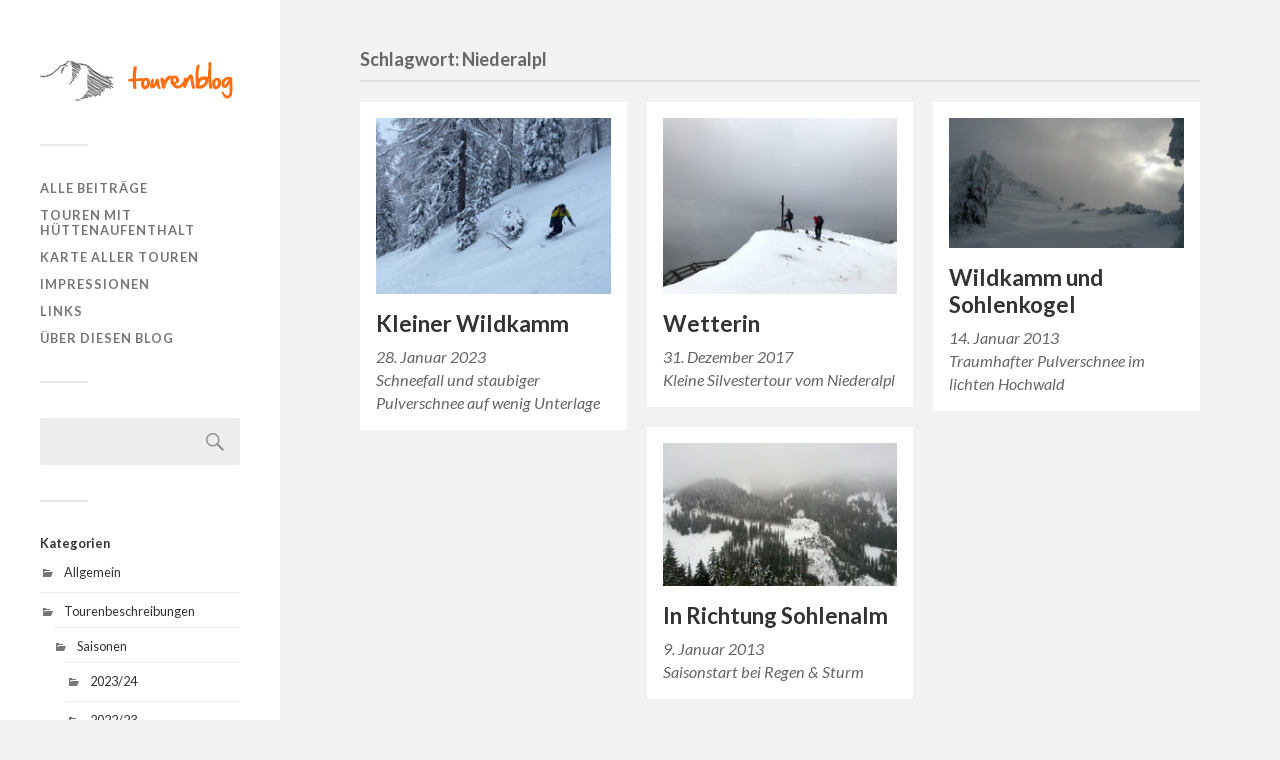

--- FILE ---
content_type: text/html; charset=UTF-8
request_url: https://www.tourenblog.at/tag/niederalpl/
body_size: 10040
content:
<!DOCTYPE html>

<html class="no-js" lang="de">

	<head>
		
		<meta http-equiv="Content-Type" content="text/html; charset=UTF-8" />
		<meta name="viewport" content="width=device-width, initial-scale=1.0, maximum-scale=1.0, user-scalable=no" >
				 
		<meta name='robots' content='index, follow, max-image-preview:large, max-snippet:-1, max-video-preview:-1' />
<script>document.documentElement.className = document.documentElement.className.replace("no-js","js");</script>

	<!-- This site is optimized with the Yoast SEO plugin v20.2 - https://yoast.com/wordpress/plugins/seo/ -->
	<title>Beiträge zum Thema Niederalpl | Tourenblog</title>
	<meta name="description" content="Tourenberichte etc." />
	<link rel="canonical" href="https://www.tourenblog.at/tag/niederalpl/" />
	<meta property="og:locale" content="de_DE" />
	<meta property="og:type" content="article" />
	<meta property="og:title" content="Beiträge zum Thema Niederalpl | Tourenblog" />
	<meta property="og:description" content="Tourenberichte etc." />
	<meta property="og:url" content="https://www.tourenblog.at/tag/niederalpl/" />
	<meta property="og:site_name" content="Tourenblog" />
	<meta name="twitter:card" content="summary_large_image" />
	<script type="application/ld+json" class="yoast-schema-graph">{"@context":"https://schema.org","@graph":[{"@type":"CollectionPage","@id":"https://www.tourenblog.at/tag/niederalpl/","url":"https://www.tourenblog.at/tag/niederalpl/","name":"Beiträge zum Thema Niederalpl | Tourenblog","isPartOf":{"@id":"https://www.tourenblog.at/#website"},"primaryImageOfPage":{"@id":"https://www.tourenblog.at/tag/niederalpl/#primaryimage"},"image":{"@id":"https://www.tourenblog.at/tag/niederalpl/#primaryimage"},"thumbnailUrl":"https://www.tourenblog.at/wp-content/uploads/2023/02/IMG_9167-scaled.jpg","description":"Tourenberichte etc.","breadcrumb":{"@id":"https://www.tourenblog.at/tag/niederalpl/#breadcrumb"},"inLanguage":"de"},{"@type":"ImageObject","inLanguage":"de","@id":"https://www.tourenblog.at/tag/niederalpl/#primaryimage","url":"https://www.tourenblog.at/wp-content/uploads/2023/02/IMG_9167-scaled.jpg","contentUrl":"https://www.tourenblog.at/wp-content/uploads/2023/02/IMG_9167-scaled.jpg","width":2560,"height":1920},{"@type":"BreadcrumbList","@id":"https://www.tourenblog.at/tag/niederalpl/#breadcrumb","itemListElement":[{"@type":"ListItem","position":1,"name":"Home","item":"https://www.tourenblog.at/"},{"@type":"ListItem","position":2,"name":"Niederalpl"}]},{"@type":"WebSite","@id":"https://www.tourenblog.at/#website","url":"https://www.tourenblog.at/","name":"Tourenblog","description":"A blog dedicated to snowboard touring / splitboarding","potentialAction":[{"@type":"SearchAction","target":{"@type":"EntryPoint","urlTemplate":"https://www.tourenblog.at/?s={search_term_string}"},"query-input":"required name=search_term_string"}],"inLanguage":"de"}]}</script>
	<!-- / Yoast SEO plugin. -->


<link rel="alternate" type="application/rss+xml" title="Tourenblog &raquo; Feed" href="https://www.tourenblog.at/feed/" />
<link rel="alternate" type="application/rss+xml" title="Tourenblog &raquo; Kommentar-Feed" href="https://www.tourenblog.at/comments/feed/" />
<link rel="alternate" type="application/rss+xml" title="Tourenblog &raquo; Niederalpl Schlagwort-Feed" href="https://www.tourenblog.at/tag/niederalpl/feed/" />
		<!-- This site uses the Google Analytics by MonsterInsights plugin v8.10.0 - Using Analytics tracking - https://www.monsterinsights.com/ -->
		<!-- Note: MonsterInsights is not currently configured on this site. The site owner needs to authenticate with Google Analytics in the MonsterInsights settings panel. -->
					<!-- No UA code set -->
				<!-- / Google Analytics by MonsterInsights -->
		<script type="text/javascript">
/* <![CDATA[ */
window._wpemojiSettings = {"baseUrl":"https:\/\/s.w.org\/images\/core\/emoji\/15.0.3\/72x72\/","ext":".png","svgUrl":"https:\/\/s.w.org\/images\/core\/emoji\/15.0.3\/svg\/","svgExt":".svg","source":{"concatemoji":"https:\/\/www.tourenblog.at\/wp-includes\/js\/wp-emoji-release.min.js?ver=6.5.5"}};
/*! This file is auto-generated */
!function(i,n){var o,s,e;function c(e){try{var t={supportTests:e,timestamp:(new Date).valueOf()};sessionStorage.setItem(o,JSON.stringify(t))}catch(e){}}function p(e,t,n){e.clearRect(0,0,e.canvas.width,e.canvas.height),e.fillText(t,0,0);var t=new Uint32Array(e.getImageData(0,0,e.canvas.width,e.canvas.height).data),r=(e.clearRect(0,0,e.canvas.width,e.canvas.height),e.fillText(n,0,0),new Uint32Array(e.getImageData(0,0,e.canvas.width,e.canvas.height).data));return t.every(function(e,t){return e===r[t]})}function u(e,t,n){switch(t){case"flag":return n(e,"\ud83c\udff3\ufe0f\u200d\u26a7\ufe0f","\ud83c\udff3\ufe0f\u200b\u26a7\ufe0f")?!1:!n(e,"\ud83c\uddfa\ud83c\uddf3","\ud83c\uddfa\u200b\ud83c\uddf3")&&!n(e,"\ud83c\udff4\udb40\udc67\udb40\udc62\udb40\udc65\udb40\udc6e\udb40\udc67\udb40\udc7f","\ud83c\udff4\u200b\udb40\udc67\u200b\udb40\udc62\u200b\udb40\udc65\u200b\udb40\udc6e\u200b\udb40\udc67\u200b\udb40\udc7f");case"emoji":return!n(e,"\ud83d\udc26\u200d\u2b1b","\ud83d\udc26\u200b\u2b1b")}return!1}function f(e,t,n){var r="undefined"!=typeof WorkerGlobalScope&&self instanceof WorkerGlobalScope?new OffscreenCanvas(300,150):i.createElement("canvas"),a=r.getContext("2d",{willReadFrequently:!0}),o=(a.textBaseline="top",a.font="600 32px Arial",{});return e.forEach(function(e){o[e]=t(a,e,n)}),o}function t(e){var t=i.createElement("script");t.src=e,t.defer=!0,i.head.appendChild(t)}"undefined"!=typeof Promise&&(o="wpEmojiSettingsSupports",s=["flag","emoji"],n.supports={everything:!0,everythingExceptFlag:!0},e=new Promise(function(e){i.addEventListener("DOMContentLoaded",e,{once:!0})}),new Promise(function(t){var n=function(){try{var e=JSON.parse(sessionStorage.getItem(o));if("object"==typeof e&&"number"==typeof e.timestamp&&(new Date).valueOf()<e.timestamp+604800&&"object"==typeof e.supportTests)return e.supportTests}catch(e){}return null}();if(!n){if("undefined"!=typeof Worker&&"undefined"!=typeof OffscreenCanvas&&"undefined"!=typeof URL&&URL.createObjectURL&&"undefined"!=typeof Blob)try{var e="postMessage("+f.toString()+"("+[JSON.stringify(s),u.toString(),p.toString()].join(",")+"));",r=new Blob([e],{type:"text/javascript"}),a=new Worker(URL.createObjectURL(r),{name:"wpTestEmojiSupports"});return void(a.onmessage=function(e){c(n=e.data),a.terminate(),t(n)})}catch(e){}c(n=f(s,u,p))}t(n)}).then(function(e){for(var t in e)n.supports[t]=e[t],n.supports.everything=n.supports.everything&&n.supports[t],"flag"!==t&&(n.supports.everythingExceptFlag=n.supports.everythingExceptFlag&&n.supports[t]);n.supports.everythingExceptFlag=n.supports.everythingExceptFlag&&!n.supports.flag,n.DOMReady=!1,n.readyCallback=function(){n.DOMReady=!0}}).then(function(){return e}).then(function(){var e;n.supports.everything||(n.readyCallback(),(e=n.source||{}).concatemoji?t(e.concatemoji):e.wpemoji&&e.twemoji&&(t(e.twemoji),t(e.wpemoji)))}))}((window,document),window._wpemojiSettings);
/* ]]> */
</script>
<style id='wp-emoji-styles-inline-css' type='text/css'>

	img.wp-smiley, img.emoji {
		display: inline !important;
		border: none !important;
		box-shadow: none !important;
		height: 1em !important;
		width: 1em !important;
		margin: 0 0.07em !important;
		vertical-align: -0.1em !important;
		background: none !important;
		padding: 0 !important;
	}
</style>
<link rel='stylesheet' id='wp-block-library-css' href='https://www.tourenblog.at/wp-includes/css/dist/block-library/style.min.css?ver=6.5.5' type='text/css' media='all' />
<style id='classic-theme-styles-inline-css' type='text/css'>
/*! This file is auto-generated */
.wp-block-button__link{color:#fff;background-color:#32373c;border-radius:9999px;box-shadow:none;text-decoration:none;padding:calc(.667em + 2px) calc(1.333em + 2px);font-size:1.125em}.wp-block-file__button{background:#32373c;color:#fff;text-decoration:none}
</style>
<style id='global-styles-inline-css' type='text/css'>
body{--wp--preset--color--black: #333;--wp--preset--color--cyan-bluish-gray: #abb8c3;--wp--preset--color--white: #fff;--wp--preset--color--pale-pink: #f78da7;--wp--preset--color--vivid-red: #cf2e2e;--wp--preset--color--luminous-vivid-orange: #ff6900;--wp--preset--color--luminous-vivid-amber: #fcb900;--wp--preset--color--light-green-cyan: #7bdcb5;--wp--preset--color--vivid-green-cyan: #00d084;--wp--preset--color--pale-cyan-blue: #8ed1fc;--wp--preset--color--vivid-cyan-blue: #0693e3;--wp--preset--color--vivid-purple: #9b51e0;--wp--preset--color--accent: #019EBD;--wp--preset--color--dark-gray: #444;--wp--preset--color--medium-gray: #666;--wp--preset--color--light-gray: #767676;--wp--preset--gradient--vivid-cyan-blue-to-vivid-purple: linear-gradient(135deg,rgba(6,147,227,1) 0%,rgb(155,81,224) 100%);--wp--preset--gradient--light-green-cyan-to-vivid-green-cyan: linear-gradient(135deg,rgb(122,220,180) 0%,rgb(0,208,130) 100%);--wp--preset--gradient--luminous-vivid-amber-to-luminous-vivid-orange: linear-gradient(135deg,rgba(252,185,0,1) 0%,rgba(255,105,0,1) 100%);--wp--preset--gradient--luminous-vivid-orange-to-vivid-red: linear-gradient(135deg,rgba(255,105,0,1) 0%,rgb(207,46,46) 100%);--wp--preset--gradient--very-light-gray-to-cyan-bluish-gray: linear-gradient(135deg,rgb(238,238,238) 0%,rgb(169,184,195) 100%);--wp--preset--gradient--cool-to-warm-spectrum: linear-gradient(135deg,rgb(74,234,220) 0%,rgb(151,120,209) 20%,rgb(207,42,186) 40%,rgb(238,44,130) 60%,rgb(251,105,98) 80%,rgb(254,248,76) 100%);--wp--preset--gradient--blush-light-purple: linear-gradient(135deg,rgb(255,206,236) 0%,rgb(152,150,240) 100%);--wp--preset--gradient--blush-bordeaux: linear-gradient(135deg,rgb(254,205,165) 0%,rgb(254,45,45) 50%,rgb(107,0,62) 100%);--wp--preset--gradient--luminous-dusk: linear-gradient(135deg,rgb(255,203,112) 0%,rgb(199,81,192) 50%,rgb(65,88,208) 100%);--wp--preset--gradient--pale-ocean: linear-gradient(135deg,rgb(255,245,203) 0%,rgb(182,227,212) 50%,rgb(51,167,181) 100%);--wp--preset--gradient--electric-grass: linear-gradient(135deg,rgb(202,248,128) 0%,rgb(113,206,126) 100%);--wp--preset--gradient--midnight: linear-gradient(135deg,rgb(2,3,129) 0%,rgb(40,116,252) 100%);--wp--preset--font-size--small: 16px;--wp--preset--font-size--medium: 20px;--wp--preset--font-size--large: 24px;--wp--preset--font-size--x-large: 42px;--wp--preset--font-size--normal: 18px;--wp--preset--font-size--larger: 27px;--wp--preset--spacing--20: 0.44rem;--wp--preset--spacing--30: 0.67rem;--wp--preset--spacing--40: 1rem;--wp--preset--spacing--50: 1.5rem;--wp--preset--spacing--60: 2.25rem;--wp--preset--spacing--70: 3.38rem;--wp--preset--spacing--80: 5.06rem;--wp--preset--shadow--natural: 6px 6px 9px rgba(0, 0, 0, 0.2);--wp--preset--shadow--deep: 12px 12px 50px rgba(0, 0, 0, 0.4);--wp--preset--shadow--sharp: 6px 6px 0px rgba(0, 0, 0, 0.2);--wp--preset--shadow--outlined: 6px 6px 0px -3px rgba(255, 255, 255, 1), 6px 6px rgba(0, 0, 0, 1);--wp--preset--shadow--crisp: 6px 6px 0px rgba(0, 0, 0, 1);}:where(.is-layout-flex){gap: 0.5em;}:where(.is-layout-grid){gap: 0.5em;}body .is-layout-flex{display: flex;}body .is-layout-flex{flex-wrap: wrap;align-items: center;}body .is-layout-flex > *{margin: 0;}body .is-layout-grid{display: grid;}body .is-layout-grid > *{margin: 0;}:where(.wp-block-columns.is-layout-flex){gap: 2em;}:where(.wp-block-columns.is-layout-grid){gap: 2em;}:where(.wp-block-post-template.is-layout-flex){gap: 1.25em;}:where(.wp-block-post-template.is-layout-grid){gap: 1.25em;}.has-black-color{color: var(--wp--preset--color--black) !important;}.has-cyan-bluish-gray-color{color: var(--wp--preset--color--cyan-bluish-gray) !important;}.has-white-color{color: var(--wp--preset--color--white) !important;}.has-pale-pink-color{color: var(--wp--preset--color--pale-pink) !important;}.has-vivid-red-color{color: var(--wp--preset--color--vivid-red) !important;}.has-luminous-vivid-orange-color{color: var(--wp--preset--color--luminous-vivid-orange) !important;}.has-luminous-vivid-amber-color{color: var(--wp--preset--color--luminous-vivid-amber) !important;}.has-light-green-cyan-color{color: var(--wp--preset--color--light-green-cyan) !important;}.has-vivid-green-cyan-color{color: var(--wp--preset--color--vivid-green-cyan) !important;}.has-pale-cyan-blue-color{color: var(--wp--preset--color--pale-cyan-blue) !important;}.has-vivid-cyan-blue-color{color: var(--wp--preset--color--vivid-cyan-blue) !important;}.has-vivid-purple-color{color: var(--wp--preset--color--vivid-purple) !important;}.has-black-background-color{background-color: var(--wp--preset--color--black) !important;}.has-cyan-bluish-gray-background-color{background-color: var(--wp--preset--color--cyan-bluish-gray) !important;}.has-white-background-color{background-color: var(--wp--preset--color--white) !important;}.has-pale-pink-background-color{background-color: var(--wp--preset--color--pale-pink) !important;}.has-vivid-red-background-color{background-color: var(--wp--preset--color--vivid-red) !important;}.has-luminous-vivid-orange-background-color{background-color: var(--wp--preset--color--luminous-vivid-orange) !important;}.has-luminous-vivid-amber-background-color{background-color: var(--wp--preset--color--luminous-vivid-amber) !important;}.has-light-green-cyan-background-color{background-color: var(--wp--preset--color--light-green-cyan) !important;}.has-vivid-green-cyan-background-color{background-color: var(--wp--preset--color--vivid-green-cyan) !important;}.has-pale-cyan-blue-background-color{background-color: var(--wp--preset--color--pale-cyan-blue) !important;}.has-vivid-cyan-blue-background-color{background-color: var(--wp--preset--color--vivid-cyan-blue) !important;}.has-vivid-purple-background-color{background-color: var(--wp--preset--color--vivid-purple) !important;}.has-black-border-color{border-color: var(--wp--preset--color--black) !important;}.has-cyan-bluish-gray-border-color{border-color: var(--wp--preset--color--cyan-bluish-gray) !important;}.has-white-border-color{border-color: var(--wp--preset--color--white) !important;}.has-pale-pink-border-color{border-color: var(--wp--preset--color--pale-pink) !important;}.has-vivid-red-border-color{border-color: var(--wp--preset--color--vivid-red) !important;}.has-luminous-vivid-orange-border-color{border-color: var(--wp--preset--color--luminous-vivid-orange) !important;}.has-luminous-vivid-amber-border-color{border-color: var(--wp--preset--color--luminous-vivid-amber) !important;}.has-light-green-cyan-border-color{border-color: var(--wp--preset--color--light-green-cyan) !important;}.has-vivid-green-cyan-border-color{border-color: var(--wp--preset--color--vivid-green-cyan) !important;}.has-pale-cyan-blue-border-color{border-color: var(--wp--preset--color--pale-cyan-blue) !important;}.has-vivid-cyan-blue-border-color{border-color: var(--wp--preset--color--vivid-cyan-blue) !important;}.has-vivid-purple-border-color{border-color: var(--wp--preset--color--vivid-purple) !important;}.has-vivid-cyan-blue-to-vivid-purple-gradient-background{background: var(--wp--preset--gradient--vivid-cyan-blue-to-vivid-purple) !important;}.has-light-green-cyan-to-vivid-green-cyan-gradient-background{background: var(--wp--preset--gradient--light-green-cyan-to-vivid-green-cyan) !important;}.has-luminous-vivid-amber-to-luminous-vivid-orange-gradient-background{background: var(--wp--preset--gradient--luminous-vivid-amber-to-luminous-vivid-orange) !important;}.has-luminous-vivid-orange-to-vivid-red-gradient-background{background: var(--wp--preset--gradient--luminous-vivid-orange-to-vivid-red) !important;}.has-very-light-gray-to-cyan-bluish-gray-gradient-background{background: var(--wp--preset--gradient--very-light-gray-to-cyan-bluish-gray) !important;}.has-cool-to-warm-spectrum-gradient-background{background: var(--wp--preset--gradient--cool-to-warm-spectrum) !important;}.has-blush-light-purple-gradient-background{background: var(--wp--preset--gradient--blush-light-purple) !important;}.has-blush-bordeaux-gradient-background{background: var(--wp--preset--gradient--blush-bordeaux) !important;}.has-luminous-dusk-gradient-background{background: var(--wp--preset--gradient--luminous-dusk) !important;}.has-pale-ocean-gradient-background{background: var(--wp--preset--gradient--pale-ocean) !important;}.has-electric-grass-gradient-background{background: var(--wp--preset--gradient--electric-grass) !important;}.has-midnight-gradient-background{background: var(--wp--preset--gradient--midnight) !important;}.has-small-font-size{font-size: var(--wp--preset--font-size--small) !important;}.has-medium-font-size{font-size: var(--wp--preset--font-size--medium) !important;}.has-large-font-size{font-size: var(--wp--preset--font-size--large) !important;}.has-x-large-font-size{font-size: var(--wp--preset--font-size--x-large) !important;}
.wp-block-navigation a:where(:not(.wp-element-button)){color: inherit;}
:where(.wp-block-post-template.is-layout-flex){gap: 1.25em;}:where(.wp-block-post-template.is-layout-grid){gap: 1.25em;}
:where(.wp-block-columns.is-layout-flex){gap: 2em;}:where(.wp-block-columns.is-layout-grid){gap: 2em;}
.wp-block-pullquote{font-size: 1.5em;line-height: 1.6;}
</style>
<link rel='stylesheet' id='fukasawa_googleFonts-css' href='//fonts.googleapis.com/css?family=Lato%3A400%2C400italic%2C700%2C700italic&#038;ver=6.5.5' type='text/css' media='all' />
<link rel='stylesheet' id='fukasawa_genericons-css' href='https://www.tourenblog.at/wp-content/themes/fukasawa/assets/fonts/genericons/genericons.css?ver=6.5.5' type='text/css' media='all' />
<link rel='stylesheet' id='fukasawa_style-css' href='https://www.tourenblog.at/wp-content/themes/tourenblog-fukasawa/style.css' type='text/css' media='all' />
<script type="text/javascript" src="https://www.tourenblog.at/wp-includes/js/jquery/jquery.min.js?ver=3.7.1" id="jquery-core-js"></script>
<script type="text/javascript" src="https://www.tourenblog.at/wp-includes/js/jquery/jquery-migrate.min.js?ver=3.4.1" id="jquery-migrate-js"></script>
<link rel="https://api.w.org/" href="https://www.tourenblog.at/wp-json/" /><link rel="alternate" type="application/json" href="https://www.tourenblog.at/wp-json/wp/v2/tags/253" /><link rel="EditURI" type="application/rsd+xml" title="RSD" href="https://www.tourenblog.at/xmlrpc.php?rsd" />
<meta name="generator" content="WordPress 6.5.5" />
<!-- Customizer CSS --><style type="text/css"></style><!--/Customizer CSS--><link rel="icon" href="https://www.tourenblog.at/wp-content/uploads/2016/02/cropped-tourenblog_logo_notext-32x32.png" sizes="32x32" />
<link rel="icon" href="https://www.tourenblog.at/wp-content/uploads/2016/02/cropped-tourenblog_logo_notext-192x192.png" sizes="192x192" />
<link rel="apple-touch-icon" href="https://www.tourenblog.at/wp-content/uploads/2016/02/cropped-tourenblog_logo_notext-180x180.png" />
<meta name="msapplication-TileImage" content="https://www.tourenblog.at/wp-content/uploads/2016/02/cropped-tourenblog_logo_notext-270x270.png" />
        
        <link rel="apple-touch-icon" sizes="57x57" href="https://www.tourenblog.at/wp-content/themes/tourenblog-fukasawa/apple-icon-57x57.png">
        <link rel="apple-touch-icon" sizes="60x60" href="https://www.tourenblog.at/wp-content/themes/tourenblog-fukasawa/apple-icon-60x60.png">
        <link rel="apple-touch-icon" sizes="72x72" href="https://www.tourenblog.at/wp-content/themes/tourenblog-fukasawa/apple-icon-72x72.png">
        <link rel="apple-touch-icon" sizes="76x76" href="https://www.tourenblog.at/wp-content/themes/tourenblog-fukasawa/apple-icon-76x76.png">
        <link rel="apple-touch-icon" sizes="114x114" href="https://www.tourenblog.at/wp-content/themes/tourenblog-fukasawa/apple-icon-114x114.png">
        <link rel="apple-touch-icon" sizes="120x120" href="https://www.tourenblog.at/wp-content/themes/tourenblog-fukasawa/apple-icon-120x120.png">
        <link rel="apple-touch-icon" sizes="144x144" href="https://www.tourenblog.at/wp-content/themes/tourenblog-fukasawa/apple-icon-144x144.png">
        <link rel="apple-touch-icon" sizes="152x152" href="https://www.tourenblog.at/wp-content/themes/tourenblog-fukasawa/apple-icon-152x152.png">
        <link rel="apple-touch-icon" sizes="180x180" href="https://www.tourenblog.at/wp-content/themes/tourenblog-fukasawa/apple-icon-180x180.png">
        <link rel="icon" type="image/png" sizes="192x192"  href="https://www.tourenblog.at/wp-content/themes/tourenblog-fukasawa/android-icon-192x192.png">
        <link rel="icon" type="image/png" sizes="32x32" href="https://www.tourenblog.at/wp-content/themes/tourenblog-fukasawa/favicon-32x32.png">
        <link rel="icon" type="image/png" sizes="96x96" href="https://www.tourenblog.at/wp-content/themes/tourenblog-fukasawa/favicon-96x96.png">
        <link rel="icon" type="image/png" sizes="16x16" href="https://www.tourenblog.at/wp-content/themes/tourenblog-fukasawa/favicon-16x16.png">
        <link rel="manifest" href="https://www.tourenblog.at/wp-content/themes/tourenblog-fukasawa/manifest.json">
        <meta name="msapplication-TileColor" content="#ffffff">
        <meta name="msapplication-TileImage" content="https://www.tourenblog.at/wp-content/themes/tourenblog-fukasawa/ms-icon-144x144.png">
        <meta name="theme-color" content="#ffffff">
	
	</head>
	
	<body class="archive tag tag-niederalpl tag-253 wp-custom-logo wp-is-not-mobile">
	
		<div class="mobile-navigation">
	
			<ul class="mobile-menu">
						
				<li id="menu-item-2190" class="menu-item menu-item-type-custom menu-item-object-custom menu-item-home menu-item-2190"><a href="http://www.tourenblog.at/">Alle Beiträge</a></li>
<li id="menu-item-2191" class="menu-item menu-item-type-post_type menu-item-object-page menu-item-2191"><a href="https://www.tourenblog.at/mehrtaegige-touren/">Touren mit Hüttenaufenthalt</a></li>
<li id="menu-item-2035" class="menu-item menu-item-type-post_type menu-item-object-page menu-item-2035"><a href="https://www.tourenblog.at/karte/">Karte aller Touren</a></li>
<li id="menu-item-2167" class="menu-item menu-item-type-post_type menu-item-object-page menu-item-2167"><a href="https://www.tourenblog.at/impressionen/">Impressionen</a></li>
<li id="menu-item-2034" class="menu-item menu-item-type-post_type menu-item-object-page menu-item-2034"><a href="https://www.tourenblog.at/links/">Links</a></li>
<li id="menu-item-2036" class="menu-item menu-item-type-post_type menu-item-object-page menu-item-2036"><a href="https://www.tourenblog.at/about/">Über diesen Blog</a></li>
				
			 </ul>
		 
		</div> <!-- /mobile-navigation -->
	
		<div class="sidebar">
		
						
		        <a class="blog-logo" href='https://www.tourenblog.at/' title='Tourenblog &mdash; A blog dedicated to snowboard touring / splitboarding' rel='home'>
		        	<img src='//www.tourenblog.at/wp-content/uploads/2016/02/tourenblog_logo_short.png' alt='Tourenblog'>
		        </a>
		
						
			<a class="nav-toggle hidden" title="Click to view the navigation" href="#">
			
				<div class="bars">
				
					<div class="bar"></div>
					<div class="bar"></div>
					<div class="bar"></div>
					
					<div class="clear"></div>
				
				</div>
				
				<p>
					<span class="menu">Menü</span>
					<span class="close">Schließen</span>
				</p>
			
			</a>
			
			<ul class="main-menu">
				
				<li class="menu-item menu-item-type-custom menu-item-object-custom menu-item-home menu-item-2190"><a href="http://www.tourenblog.at/">Alle Beiträge</a></li>
<li class="menu-item menu-item-type-post_type menu-item-object-page menu-item-2191"><a href="https://www.tourenblog.at/mehrtaegige-touren/">Touren mit Hüttenaufenthalt</a></li>
<li class="menu-item menu-item-type-post_type menu-item-object-page menu-item-2035"><a href="https://www.tourenblog.at/karte/">Karte aller Touren</a></li>
<li class="menu-item menu-item-type-post_type menu-item-object-page menu-item-2167"><a href="https://www.tourenblog.at/impressionen/">Impressionen</a></li>
<li class="menu-item menu-item-type-post_type menu-item-object-page menu-item-2034"><a href="https://www.tourenblog.at/links/">Links</a></li>
<li class="menu-item menu-item-type-post_type menu-item-object-page menu-item-2036"><a href="https://www.tourenblog.at/about/">Über diesen Blog</a></li>
				
			 </ul>
			 
			 <div class="widgets">
			 
			 	<div id="search-2" class="widget widget_search"><div class="widget-content clear"><form role="search" method="get" id="searchform" class="searchform" action="https://www.tourenblog.at/">
				<div>
					<label class="screen-reader-text" for="s">Suche nach:</label>
					<input type="text" value="" name="s" id="s" />
					<input type="submit" id="searchsubmit" value="Suchen" />
				</div>
			</form></div></div><div id="categories-3" class="widget widget_categories"><div class="widget-content clear"><h3 class="widget-title">Kategorien</h3>
			<ul>
					<li class="cat-item cat-item-1"><a href="https://www.tourenblog.at/category/allgemein/">Allgemein</a>
</li>
	<li class="cat-item cat-item-18"><a href="https://www.tourenblog.at/category/tourenbeschreibungen/">Tourenbeschreibungen</a>
<ul class='children'>
	<li class="cat-item cat-item-165"><a href="https://www.tourenblog.at/category/tourenbeschreibungen/saisonen/">Saisonen</a>
	<ul class='children'>
	<li class="cat-item cat-item-412"><a href="https://www.tourenblog.at/category/tourenbeschreibungen/saisonen/2023-24/">2023/24</a>
</li>
	<li class="cat-item cat-item-407"><a href="https://www.tourenblog.at/category/tourenbeschreibungen/saisonen/2022-23/">2022/23</a>
</li>
	<li class="cat-item cat-item-387"><a href="https://www.tourenblog.at/category/tourenbeschreibungen/saisonen/2021-22/">2021/22</a>
</li>
	<li class="cat-item cat-item-380"><a href="https://www.tourenblog.at/category/tourenbeschreibungen/saisonen/2020-21/">2020/21</a>
</li>
	<li class="cat-item cat-item-374"><a href="https://www.tourenblog.at/category/tourenbeschreibungen/saisonen/2019-20/">2019/20</a>
</li>
	<li class="cat-item cat-item-364"><a href="https://www.tourenblog.at/category/tourenbeschreibungen/saisonen/201819/">2018/19</a>
</li>
	<li class="cat-item cat-item-350"><a href="https://www.tourenblog.at/category/tourenbeschreibungen/saisonen/201718/">2017/18</a>
</li>
	<li class="cat-item cat-item-329"><a href="https://www.tourenblog.at/category/tourenbeschreibungen/saisonen/201617/">2016/17</a>
</li>
	<li class="cat-item cat-item-306"><a href="https://www.tourenblog.at/category/tourenbeschreibungen/saisonen/20152016/">2015/2016</a>
</li>
	<li class="cat-item cat-item-295"><a href="https://www.tourenblog.at/category/tourenbeschreibungen/saisonen/20142015/">2014/2015</a>
</li>
	<li class="cat-item cat-item-276"><a href="https://www.tourenblog.at/category/tourenbeschreibungen/saisonen/20132014/">2013/2014</a>
</li>
	<li class="cat-item cat-item-252"><a href="https://www.tourenblog.at/category/tourenbeschreibungen/saisonen/20122013/">2012/2013</a>
</li>
	<li class="cat-item cat-item-234"><a href="https://www.tourenblog.at/category/tourenbeschreibungen/saisonen/20112012-saisonen/">2011/2012</a>
</li>
	<li class="cat-item cat-item-130"><a href="https://www.tourenblog.at/category/tourenbeschreibungen/saisonen/touren-1011/">2010/2011</a>
</li>
	<li class="cat-item cat-item-92"><a href="https://www.tourenblog.at/category/tourenbeschreibungen/saisonen/touren-0910/">2009/2010</a>
</li>
	<li class="cat-item cat-item-12"><a href="https://www.tourenblog.at/category/tourenbeschreibungen/saisonen/0809/">2008/2009</a>
</li>
	<li class="cat-item cat-item-25"><a href="https://www.tourenblog.at/category/tourenbeschreibungen/saisonen/touren-0708/">2007/2008</a>
</li>
	<li class="cat-item cat-item-40"><a href="https://www.tourenblog.at/category/tourenbeschreibungen/saisonen/touren-0607/">2006/2007</a>
</li>
	<li class="cat-item cat-item-64"><a href="https://www.tourenblog.at/category/tourenbeschreibungen/saisonen/touren-0506/">2005/2006</a>
</li>
	<li class="cat-item cat-item-96"><a href="https://www.tourenblog.at/category/tourenbeschreibungen/saisonen/touren-0405/">2004/2005</a>
</li>
	<li class="cat-item cat-item-113"><a href="https://www.tourenblog.at/category/tourenbeschreibungen/saisonen/touren-0304/">2003/2004</a>
</li>
	<li class="cat-item cat-item-114"><a href="https://www.tourenblog.at/category/tourenbeschreibungen/saisonen/touren-0203/">2002/2003</a>
</li>
	<li class="cat-item cat-item-176"><a href="https://www.tourenblog.at/category/tourenbeschreibungen/saisonen/20012002/">2001/2002</a>
</li>
	<li class="cat-item cat-item-175"><a href="https://www.tourenblog.at/category/tourenbeschreibungen/saisonen/20002001/">2000/2001</a>
</li>
	<li class="cat-item cat-item-174"><a href="https://www.tourenblog.at/category/tourenbeschreibungen/saisonen/19992000/">1999/2000</a>
</li>
	<li class="cat-item cat-item-172"><a href="https://www.tourenblog.at/category/tourenbeschreibungen/saisonen/19951996/">1995/1996</a>
</li>
	</ul>
</li>
	<li class="cat-item cat-item-166"><a href="https://www.tourenblog.at/category/tourenbeschreibungen/regionen/">Regionen</a>
	<ul class='children'>
	<li class="cat-item cat-item-4"><a href="https://www.tourenblog.at/category/tourenbeschreibungen/regionen/osterreich/">Österreich</a>
		<ul class='children'>
	<li class="cat-item cat-item-5"><a href="https://www.tourenblog.at/category/tourenbeschreibungen/regionen/osterreich/niederosterreich/">Niederösterreich</a>
</li>
	<li class="cat-item cat-item-8"><a href="https://www.tourenblog.at/category/tourenbeschreibungen/regionen/osterreich/karnten/">Kärnten</a>
</li>
	<li class="cat-item cat-item-24"><a href="https://www.tourenblog.at/category/tourenbeschreibungen/regionen/osterreich/oberosterreich/">Oberösterreich</a>
</li>
	<li class="cat-item cat-item-39"><a href="https://www.tourenblog.at/category/tourenbeschreibungen/regionen/osterreich/salzburg/">Salzburg</a>
</li>
	<li class="cat-item cat-item-6"><a href="https://www.tourenblog.at/category/tourenbeschreibungen/regionen/osterreich/steiermark/">Steiermark</a>
</li>
	<li class="cat-item cat-item-7"><a href="https://www.tourenblog.at/category/tourenbeschreibungen/regionen/osterreich/tirol/">Tirol</a>
</li>
	<li class="cat-item cat-item-369"><a href="https://www.tourenblog.at/category/tourenbeschreibungen/regionen/osterreich/vorarlberg/">Vorarlberg</a>
</li>
		</ul>
</li>
	<li class="cat-item cat-item-404"><a href="https://www.tourenblog.at/category/tourenbeschreibungen/regionen/deutschland/">Deutschland</a>
</li>
	<li class="cat-item cat-item-120"><a href="https://www.tourenblog.at/category/tourenbeschreibungen/regionen/italien/">Italien</a>
</li>
	<li class="cat-item cat-item-332"><a href="https://www.tourenblog.at/category/tourenbeschreibungen/regionen/schweiz/">Schweiz</a>
		<ul class='children'>
	<li class="cat-item cat-item-333"><a href="https://www.tourenblog.at/category/tourenbeschreibungen/regionen/schweiz/wallis/">Wallis</a>
</li>
		</ul>
</li>
	</ul>
</li>
</ul>
</li>
	<li class="cat-item cat-item-16"><a href="https://www.tourenblog.at/category/material/">Material/Ausrüstung</a>
</li>
	<li class="cat-item cat-item-215"><a href="https://www.tourenblog.at/category/misc/">Misc</a>
</li>
			</ul>

			</div></div><div id="calendar-3" class="widget widget_calendar"><div class="widget-content clear"><div id="calendar_wrap" class="calendar_wrap"><table id="wp-calendar" class="wp-calendar-table">
	<caption>Dezember 2025</caption>
	<thead>
	<tr>
		<th scope="col" title="Montag">M</th>
		<th scope="col" title="Dienstag">D</th>
		<th scope="col" title="Mittwoch">M</th>
		<th scope="col" title="Donnerstag">D</th>
		<th scope="col" title="Freitag">F</th>
		<th scope="col" title="Samstag">S</th>
		<th scope="col" title="Sonntag">S</th>
	</tr>
	</thead>
	<tbody>
	<tr><td>1</td><td>2</td><td>3</td><td>4</td><td>5</td><td>6</td><td>7</td>
	</tr>
	<tr>
		<td id="today">8</td><td>9</td><td>10</td><td>11</td><td>12</td><td>13</td><td>14</td>
	</tr>
	<tr>
		<td>15</td><td>16</td><td>17</td><td>18</td><td>19</td><td>20</td><td>21</td>
	</tr>
	<tr>
		<td>22</td><td>23</td><td>24</td><td>25</td><td>26</td><td>27</td><td>28</td>
	</tr>
	<tr>
		<td>29</td><td>30</td><td>31</td>
		<td class="pad" colspan="4">&nbsp;</td>
	</tr>
	</tbody>
	</table><nav aria-label="Vorherige und nächste Monate" class="wp-calendar-nav">
		<span class="wp-calendar-nav-prev"><a href="https://www.tourenblog.at/2024/04/">&laquo; Apr.</a></span>
		<span class="pad">&nbsp;</span>
		<span class="wp-calendar-nav-next">&nbsp;</span>
	</nav></div></div></div><div id="tag_cloud-2" class="widget widget_tag_cloud"><div class="widget-content clear"><h3 class="widget-title">Schlagwörter</h3><div class="tagcloud"><a href="https://www.tourenblog.at/tag/1-mai/" class="tag-cloud-link tag-link-109 tag-link-position-1" style="font-size: 16.076923076923pt;" aria-label="1. Mai (13 Einträge)">1. Mai</a>
<a href="https://www.tourenblog.at/tag/breite-ries/" class="tag-cloud-link tag-link-152 tag-link-position-2" style="font-size: 13.384615384615pt;" aria-label="Breite Ries (9 Einträge)">Breite Ries</a>
<a href="https://www.tourenblog.at/tag/bruneck/" class="tag-cloud-link tag-link-414 tag-link-position-3" style="font-size: 10.692307692308pt;" aria-label="Bruneck (6 Einträge)">Bruneck</a>
<a href="https://www.tourenblog.at/tag/eibl/" class="tag-cloud-link tag-link-310 tag-link-position-4" style="font-size: 9.4358974358974pt;" aria-label="Eibl (5 Einträge)">Eibl</a>
<a href="https://www.tourenblog.at/tag/eisenerzer-alpen/" class="tag-cloud-link tag-link-158 tag-link-position-5" style="font-size: 8pt;" aria-label="Eisenerzer Alpen (4 Einträge)">Eisenerzer Alpen</a>
<a href="https://www.tourenblog.at/tag/fischbacher-alpen/" class="tag-cloud-link tag-link-15 tag-link-position-6" style="font-size: 8pt;" aria-label="Fischbacher Alpen (4 Einträge)">Fischbacher Alpen</a>
<a href="https://www.tourenblog.at/tag/frein/" class="tag-cloud-link tag-link-236 tag-link-position-7" style="font-size: 8pt;" aria-label="Frein (4 Einträge)">Frein</a>
<a href="https://www.tourenblog.at/tag/gasteinertal/" class="tag-cloud-link tag-link-104 tag-link-position-8" style="font-size: 8pt;" aria-label="Gasteinertal (4 Einträge)">Gasteinertal</a>
<a href="https://www.tourenblog.at/tag/gesause/" class="tag-cloud-link tag-link-3 tag-link-position-9" style="font-size: 9.4358974358974pt;" aria-label="Gesäuse (5 Einträge)">Gesäuse</a>
<a href="https://www.tourenblog.at/tag/glocknergebiet/" class="tag-cloud-link tag-link-110 tag-link-position-10" style="font-size: 8pt;" aria-label="Glocknergebiet (4 Einträge)">Glocknergebiet</a>
<a href="https://www.tourenblog.at/tag/goldberggruppe/" class="tag-cloud-link tag-link-99 tag-link-position-11" style="font-size: 10.692307692308pt;" aria-label="Goldberggruppe (6 Einträge)">Goldberggruppe</a>
<a href="https://www.tourenblog.at/tag/gosaukamm/" class="tag-cloud-link tag-link-279 tag-link-position-12" style="font-size: 8pt;" aria-label="Gosaukamm (4 Einträge)">Gosaukamm</a>
<a href="https://www.tourenblog.at/tag/gutensteiner-alpen/" class="tag-cloud-link tag-link-131 tag-link-position-13" style="font-size: 9.4358974358974pt;" aria-label="Gutensteiner Alpen (5 Einträge)">Gutensteiner Alpen</a>
<a href="https://www.tourenblog.at/tag/hochjochhospiz/" class="tag-cloud-link tag-link-69 tag-link-position-14" style="font-size: 8pt;" aria-label="Hochjochhospiz (4 Einträge)">Hochjochhospiz</a>
<a href="https://www.tourenblog.at/tag/hochschwab/" class="tag-cloud-link tag-link-23 tag-link-position-15" style="font-size: 10.692307692308pt;" aria-label="Hochschwab (6 Einträge)">Hochschwab</a>
<a href="https://www.tourenblog.at/tag/hohe-tauern/" class="tag-cloud-link tag-link-84 tag-link-position-16" style="font-size: 22pt;" aria-label="Hohe Tauern (29 Einträge)">Hohe Tauern</a>
<a href="https://www.tourenblog.at/tag/hoyosgraben/" class="tag-cloud-link tag-link-237 tag-link-position-17" style="font-size: 11.589743589744pt;" aria-label="Hoyosgraben (7 Einträge)">Hoyosgraben</a>
<a href="https://www.tourenblog.at/tag/kaprun/" class="tag-cloud-link tag-link-232 tag-link-position-18" style="font-size: 9.4358974358974pt;" aria-label="Kaprun (5 Einträge)">Kaprun</a>
<a href="https://www.tourenblog.at/tag/kitzsteinhorn/" class="tag-cloud-link tag-link-356 tag-link-position-19" style="font-size: 8pt;" aria-label="Kitzsteinhorn (4 Einträge)">Kitzsteinhorn</a>
<a href="https://www.tourenblog.at/tag/kursinger-hutte/" class="tag-cloud-link tag-link-293 tag-link-position-20" style="font-size: 8pt;" aria-label="Kürsinger Hütte (4 Einträge)">Kürsinger Hütte</a>
<a href="https://www.tourenblog.at/tag/lackenhof/" class="tag-cloud-link tag-link-149 tag-link-position-21" style="font-size: 8pt;" aria-label="Lackenhof (4 Einträge)">Lackenhof</a>
<a href="https://www.tourenblog.at/tag/losenheim/" class="tag-cloud-link tag-link-251 tag-link-position-22" style="font-size: 9.4358974358974pt;" aria-label="Losenheim (5 Einträge)">Losenheim</a>
<a href="https://www.tourenblog.at/tag/lungau/" class="tag-cloud-link tag-link-243 tag-link-position-23" style="font-size: 15.358974358974pt;" aria-label="Lungau (12 Einträge)">Lungau</a>
<a href="https://www.tourenblog.at/tag/murzsteger-alpen/" class="tag-cloud-link tag-link-119 tag-link-position-24" style="font-size: 14.820512820513pt;" aria-label="Mürzsteger Alpen (11 Einträge)">Mürzsteger Alpen</a>
<a href="https://www.tourenblog.at/tag/murztal/" class="tag-cloud-link tag-link-235 tag-link-position-25" style="font-size: 9.4358974358974pt;" aria-label="Mürztal (5 Einträge)">Mürztal</a>
<a href="https://www.tourenblog.at/tag/niederalpl/" class="tag-cloud-link tag-link-253 tag-link-position-26" style="font-size: 8pt;" aria-label="Niederalpl (4 Einträge)">Niederalpl</a>
<a href="https://www.tourenblog.at/tag/niedere-tauern/" class="tag-cloud-link tag-link-81 tag-link-position-27" style="font-size: 9.4358974358974pt;" aria-label="Niedere Tauern (5 Einträge)">Niedere Tauern</a>
<a href="https://www.tourenblog.at/tag/nockberge/" class="tag-cloud-link tag-link-299 tag-link-position-28" style="font-size: 8pt;" aria-label="Nockberge (4 Einträge)">Nockberge</a>
<a href="https://www.tourenblog.at/tag/rax/" class="tag-cloud-link tag-link-37 tag-link-position-29" style="font-size: 9.4358974358974pt;" aria-label="Rax (5 Einträge)">Rax</a>
<a href="https://www.tourenblog.at/tag/schneealpe/" class="tag-cloud-link tag-link-115 tag-link-position-30" style="font-size: 10.692307692308pt;" aria-label="Schneealpe (6 Einträge)">Schneealpe</a>
<a href="https://www.tourenblog.at/tag/schneeberg/" class="tag-cloud-link tag-link-93 tag-link-position-31" style="font-size: 18.410256410256pt;" aria-label="Schneeberg (18 Einträge)">Schneeberg</a>
<a href="https://www.tourenblog.at/tag/silvretta/" class="tag-cloud-link tag-link-373 tag-link-position-32" style="font-size: 9.4358974358974pt;" aria-label="Silvretta (5 Einträge)">Silvretta</a>
<a href="https://www.tourenblog.at/tag/tauern/" class="tag-cloud-link tag-link-44 tag-link-position-33" style="font-size: 8pt;" aria-label="Tauern (4 Einträge)">Tauern</a>
<a href="https://www.tourenblog.at/tag/tuxer-alpen/" class="tag-cloud-link tag-link-32 tag-link-position-34" style="font-size: 12.487179487179pt;" aria-label="Tuxer Alpen (8 Einträge)">Tuxer Alpen</a>
<a href="https://www.tourenblog.at/tag/turnitz/" class="tag-cloud-link tag-link-167 tag-link-position-35" style="font-size: 12.487179487179pt;" aria-label="Türnitz (8 Einträge)">Türnitz</a>
<a href="https://www.tourenblog.at/tag/turnitzer-alpen/" class="tag-cloud-link tag-link-95 tag-link-position-36" style="font-size: 14.102564102564pt;" aria-label="Türnitzer Alpen (10 Einträge)">Türnitzer Alpen</a>
<a href="https://www.tourenblog.at/tag/veitsch/" class="tag-cloud-link tag-link-117 tag-link-position-37" style="font-size: 14.820512820513pt;" aria-label="Veitsch (11 Einträge)">Veitsch</a>
<a href="https://www.tourenblog.at/tag/venedigergruppe/" class="tag-cloud-link tag-link-294 tag-link-position-38" style="font-size: 8pt;" aria-label="Venedigergruppe (4 Einträge)">Venedigergruppe</a>
<a href="https://www.tourenblog.at/tag/vent/" class="tag-cloud-link tag-link-68 tag-link-position-39" style="font-size: 8pt;" aria-label="Vent (4 Einträge)">Vent</a>
<a href="https://www.tourenblog.at/tag/villgratner-berge/" class="tag-cloud-link tag-link-51 tag-link-position-40" style="font-size: 8pt;" aria-label="Villgratner Berge (4 Einträge)">Villgratner Berge</a>
<a href="https://www.tourenblog.at/tag/weerbachtal/" class="tag-cloud-link tag-link-193 tag-link-position-41" style="font-size: 8pt;" aria-label="Weerbachtal (4 Einträge)">Weerbachtal</a>
<a href="https://www.tourenblog.at/tag/ybbstaler-alpen/" class="tag-cloud-link tag-link-173 tag-link-position-42" style="font-size: 8pt;" aria-label="Ybbstaler Alpen (4 Einträge)">Ybbstaler Alpen</a>
<a href="https://www.tourenblog.at/tag/zederhaus/" class="tag-cloud-link tag-link-62 tag-link-position-43" style="font-size: 10.692307692308pt;" aria-label="Zederhaus (6 Einträge)">Zederhaus</a>
<a href="https://www.tourenblog.at/tag/otscher/" class="tag-cloud-link tag-link-148 tag-link-position-44" style="font-size: 10.692307692308pt;" aria-label="Ötscher (6 Einträge)">Ötscher</a>
<a href="https://www.tourenblog.at/tag/otztaler-alpen/" class="tag-cloud-link tag-link-65 tag-link-position-45" style="font-size: 13.384615384615pt;" aria-label="Ötztaler Alpen (9 Einträge)">Ötztaler Alpen</a></div>
</div></div><div id="categories-3" class="widget widget_categories"><div class="widget-content clear"><h3 class="widget-title">Kategorien</h3>
			<ul>
					<li class="cat-item cat-item-1"><a href="https://www.tourenblog.at/category/allgemein/">Allgemein</a>
</li>
	<li class="cat-item cat-item-18"><a href="https://www.tourenblog.at/category/tourenbeschreibungen/">Tourenbeschreibungen</a>
<ul class='children'>
	<li class="cat-item cat-item-165"><a href="https://www.tourenblog.at/category/tourenbeschreibungen/saisonen/">Saisonen</a>
	<ul class='children'>
	<li class="cat-item cat-item-412"><a href="https://www.tourenblog.at/category/tourenbeschreibungen/saisonen/2023-24/">2023/24</a>
</li>
	<li class="cat-item cat-item-407"><a href="https://www.tourenblog.at/category/tourenbeschreibungen/saisonen/2022-23/">2022/23</a>
</li>
	<li class="cat-item cat-item-387"><a href="https://www.tourenblog.at/category/tourenbeschreibungen/saisonen/2021-22/">2021/22</a>
</li>
	<li class="cat-item cat-item-380"><a href="https://www.tourenblog.at/category/tourenbeschreibungen/saisonen/2020-21/">2020/21</a>
</li>
	<li class="cat-item cat-item-374"><a href="https://www.tourenblog.at/category/tourenbeschreibungen/saisonen/2019-20/">2019/20</a>
</li>
	<li class="cat-item cat-item-364"><a href="https://www.tourenblog.at/category/tourenbeschreibungen/saisonen/201819/">2018/19</a>
</li>
	<li class="cat-item cat-item-350"><a href="https://www.tourenblog.at/category/tourenbeschreibungen/saisonen/201718/">2017/18</a>
</li>
	<li class="cat-item cat-item-329"><a href="https://www.tourenblog.at/category/tourenbeschreibungen/saisonen/201617/">2016/17</a>
</li>
	<li class="cat-item cat-item-306"><a href="https://www.tourenblog.at/category/tourenbeschreibungen/saisonen/20152016/">2015/2016</a>
</li>
	<li class="cat-item cat-item-295"><a href="https://www.tourenblog.at/category/tourenbeschreibungen/saisonen/20142015/">2014/2015</a>
</li>
	<li class="cat-item cat-item-276"><a href="https://www.tourenblog.at/category/tourenbeschreibungen/saisonen/20132014/">2013/2014</a>
</li>
	<li class="cat-item cat-item-252"><a href="https://www.tourenblog.at/category/tourenbeschreibungen/saisonen/20122013/">2012/2013</a>
</li>
	<li class="cat-item cat-item-234"><a href="https://www.tourenblog.at/category/tourenbeschreibungen/saisonen/20112012-saisonen/">2011/2012</a>
</li>
	<li class="cat-item cat-item-130"><a href="https://www.tourenblog.at/category/tourenbeschreibungen/saisonen/touren-1011/">2010/2011</a>
</li>
	<li class="cat-item cat-item-92"><a href="https://www.tourenblog.at/category/tourenbeschreibungen/saisonen/touren-0910/">2009/2010</a>
</li>
	<li class="cat-item cat-item-12"><a href="https://www.tourenblog.at/category/tourenbeschreibungen/saisonen/0809/">2008/2009</a>
</li>
	<li class="cat-item cat-item-25"><a href="https://www.tourenblog.at/category/tourenbeschreibungen/saisonen/touren-0708/">2007/2008</a>
</li>
	<li class="cat-item cat-item-40"><a href="https://www.tourenblog.at/category/tourenbeschreibungen/saisonen/touren-0607/">2006/2007</a>
</li>
	<li class="cat-item cat-item-64"><a href="https://www.tourenblog.at/category/tourenbeschreibungen/saisonen/touren-0506/">2005/2006</a>
</li>
	<li class="cat-item cat-item-96"><a href="https://www.tourenblog.at/category/tourenbeschreibungen/saisonen/touren-0405/">2004/2005</a>
</li>
	<li class="cat-item cat-item-113"><a href="https://www.tourenblog.at/category/tourenbeschreibungen/saisonen/touren-0304/">2003/2004</a>
</li>
	<li class="cat-item cat-item-114"><a href="https://www.tourenblog.at/category/tourenbeschreibungen/saisonen/touren-0203/">2002/2003</a>
</li>
	<li class="cat-item cat-item-176"><a href="https://www.tourenblog.at/category/tourenbeschreibungen/saisonen/20012002/">2001/2002</a>
</li>
	<li class="cat-item cat-item-175"><a href="https://www.tourenblog.at/category/tourenbeschreibungen/saisonen/20002001/">2000/2001</a>
</li>
	<li class="cat-item cat-item-174"><a href="https://www.tourenblog.at/category/tourenbeschreibungen/saisonen/19992000/">1999/2000</a>
</li>
	<li class="cat-item cat-item-172"><a href="https://www.tourenblog.at/category/tourenbeschreibungen/saisonen/19951996/">1995/1996</a>
</li>
	</ul>
</li>
	<li class="cat-item cat-item-166"><a href="https://www.tourenblog.at/category/tourenbeschreibungen/regionen/">Regionen</a>
	<ul class='children'>
	<li class="cat-item cat-item-4"><a href="https://www.tourenblog.at/category/tourenbeschreibungen/regionen/osterreich/">Österreich</a>
		<ul class='children'>
	<li class="cat-item cat-item-5"><a href="https://www.tourenblog.at/category/tourenbeschreibungen/regionen/osterreich/niederosterreich/">Niederösterreich</a>
</li>
	<li class="cat-item cat-item-8"><a href="https://www.tourenblog.at/category/tourenbeschreibungen/regionen/osterreich/karnten/">Kärnten</a>
</li>
	<li class="cat-item cat-item-24"><a href="https://www.tourenblog.at/category/tourenbeschreibungen/regionen/osterreich/oberosterreich/">Oberösterreich</a>
</li>
	<li class="cat-item cat-item-39"><a href="https://www.tourenblog.at/category/tourenbeschreibungen/regionen/osterreich/salzburg/">Salzburg</a>
</li>
	<li class="cat-item cat-item-6"><a href="https://www.tourenblog.at/category/tourenbeschreibungen/regionen/osterreich/steiermark/">Steiermark</a>
</li>
	<li class="cat-item cat-item-7"><a href="https://www.tourenblog.at/category/tourenbeschreibungen/regionen/osterreich/tirol/">Tirol</a>
</li>
	<li class="cat-item cat-item-369"><a href="https://www.tourenblog.at/category/tourenbeschreibungen/regionen/osterreich/vorarlberg/">Vorarlberg</a>
</li>
		</ul>
</li>
	<li class="cat-item cat-item-404"><a href="https://www.tourenblog.at/category/tourenbeschreibungen/regionen/deutschland/">Deutschland</a>
</li>
	<li class="cat-item cat-item-120"><a href="https://www.tourenblog.at/category/tourenbeschreibungen/regionen/italien/">Italien</a>
</li>
	<li class="cat-item cat-item-332"><a href="https://www.tourenblog.at/category/tourenbeschreibungen/regionen/schweiz/">Schweiz</a>
		<ul class='children'>
	<li class="cat-item cat-item-333"><a href="https://www.tourenblog.at/category/tourenbeschreibungen/regionen/schweiz/wallis/">Wallis</a>
</li>
		</ul>
</li>
	</ul>
</li>
</ul>
</li>
	<li class="cat-item cat-item-16"><a href="https://www.tourenblog.at/category/material/">Material/Ausrüstung</a>
</li>
	<li class="cat-item cat-item-215"><a href="https://www.tourenblog.at/category/misc/">Misc</a>
</li>
			</ul>

			</div></div><div id="tag_cloud-2" class="widget widget_tag_cloud"><div class="widget-content clear"><h3 class="widget-title">Schlagwörter</h3><div class="tagcloud"><a href="https://www.tourenblog.at/tag/1-mai/" class="tag-cloud-link tag-link-109 tag-link-position-1" style="font-size: 16.076923076923pt;" aria-label="1. Mai (13 Einträge)">1. Mai</a>
<a href="https://www.tourenblog.at/tag/breite-ries/" class="tag-cloud-link tag-link-152 tag-link-position-2" style="font-size: 13.384615384615pt;" aria-label="Breite Ries (9 Einträge)">Breite Ries</a>
<a href="https://www.tourenblog.at/tag/bruneck/" class="tag-cloud-link tag-link-414 tag-link-position-3" style="font-size: 10.692307692308pt;" aria-label="Bruneck (6 Einträge)">Bruneck</a>
<a href="https://www.tourenblog.at/tag/eibl/" class="tag-cloud-link tag-link-310 tag-link-position-4" style="font-size: 9.4358974358974pt;" aria-label="Eibl (5 Einträge)">Eibl</a>
<a href="https://www.tourenblog.at/tag/eisenerzer-alpen/" class="tag-cloud-link tag-link-158 tag-link-position-5" style="font-size: 8pt;" aria-label="Eisenerzer Alpen (4 Einträge)">Eisenerzer Alpen</a>
<a href="https://www.tourenblog.at/tag/fischbacher-alpen/" class="tag-cloud-link tag-link-15 tag-link-position-6" style="font-size: 8pt;" aria-label="Fischbacher Alpen (4 Einträge)">Fischbacher Alpen</a>
<a href="https://www.tourenblog.at/tag/frein/" class="tag-cloud-link tag-link-236 tag-link-position-7" style="font-size: 8pt;" aria-label="Frein (4 Einträge)">Frein</a>
<a href="https://www.tourenblog.at/tag/gasteinertal/" class="tag-cloud-link tag-link-104 tag-link-position-8" style="font-size: 8pt;" aria-label="Gasteinertal (4 Einträge)">Gasteinertal</a>
<a href="https://www.tourenblog.at/tag/gesause/" class="tag-cloud-link tag-link-3 tag-link-position-9" style="font-size: 9.4358974358974pt;" aria-label="Gesäuse (5 Einträge)">Gesäuse</a>
<a href="https://www.tourenblog.at/tag/glocknergebiet/" class="tag-cloud-link tag-link-110 tag-link-position-10" style="font-size: 8pt;" aria-label="Glocknergebiet (4 Einträge)">Glocknergebiet</a>
<a href="https://www.tourenblog.at/tag/goldberggruppe/" class="tag-cloud-link tag-link-99 tag-link-position-11" style="font-size: 10.692307692308pt;" aria-label="Goldberggruppe (6 Einträge)">Goldberggruppe</a>
<a href="https://www.tourenblog.at/tag/gosaukamm/" class="tag-cloud-link tag-link-279 tag-link-position-12" style="font-size: 8pt;" aria-label="Gosaukamm (4 Einträge)">Gosaukamm</a>
<a href="https://www.tourenblog.at/tag/gutensteiner-alpen/" class="tag-cloud-link tag-link-131 tag-link-position-13" style="font-size: 9.4358974358974pt;" aria-label="Gutensteiner Alpen (5 Einträge)">Gutensteiner Alpen</a>
<a href="https://www.tourenblog.at/tag/hochjochhospiz/" class="tag-cloud-link tag-link-69 tag-link-position-14" style="font-size: 8pt;" aria-label="Hochjochhospiz (4 Einträge)">Hochjochhospiz</a>
<a href="https://www.tourenblog.at/tag/hochschwab/" class="tag-cloud-link tag-link-23 tag-link-position-15" style="font-size: 10.692307692308pt;" aria-label="Hochschwab (6 Einträge)">Hochschwab</a>
<a href="https://www.tourenblog.at/tag/hohe-tauern/" class="tag-cloud-link tag-link-84 tag-link-position-16" style="font-size: 22pt;" aria-label="Hohe Tauern (29 Einträge)">Hohe Tauern</a>
<a href="https://www.tourenblog.at/tag/hoyosgraben/" class="tag-cloud-link tag-link-237 tag-link-position-17" style="font-size: 11.589743589744pt;" aria-label="Hoyosgraben (7 Einträge)">Hoyosgraben</a>
<a href="https://www.tourenblog.at/tag/kaprun/" class="tag-cloud-link tag-link-232 tag-link-position-18" style="font-size: 9.4358974358974pt;" aria-label="Kaprun (5 Einträge)">Kaprun</a>
<a href="https://www.tourenblog.at/tag/kitzsteinhorn/" class="tag-cloud-link tag-link-356 tag-link-position-19" style="font-size: 8pt;" aria-label="Kitzsteinhorn (4 Einträge)">Kitzsteinhorn</a>
<a href="https://www.tourenblog.at/tag/kursinger-hutte/" class="tag-cloud-link tag-link-293 tag-link-position-20" style="font-size: 8pt;" aria-label="Kürsinger Hütte (4 Einträge)">Kürsinger Hütte</a>
<a href="https://www.tourenblog.at/tag/lackenhof/" class="tag-cloud-link tag-link-149 tag-link-position-21" style="font-size: 8pt;" aria-label="Lackenhof (4 Einträge)">Lackenhof</a>
<a href="https://www.tourenblog.at/tag/losenheim/" class="tag-cloud-link tag-link-251 tag-link-position-22" style="font-size: 9.4358974358974pt;" aria-label="Losenheim (5 Einträge)">Losenheim</a>
<a href="https://www.tourenblog.at/tag/lungau/" class="tag-cloud-link tag-link-243 tag-link-position-23" style="font-size: 15.358974358974pt;" aria-label="Lungau (12 Einträge)">Lungau</a>
<a href="https://www.tourenblog.at/tag/murzsteger-alpen/" class="tag-cloud-link tag-link-119 tag-link-position-24" style="font-size: 14.820512820513pt;" aria-label="Mürzsteger Alpen (11 Einträge)">Mürzsteger Alpen</a>
<a href="https://www.tourenblog.at/tag/murztal/" class="tag-cloud-link tag-link-235 tag-link-position-25" style="font-size: 9.4358974358974pt;" aria-label="Mürztal (5 Einträge)">Mürztal</a>
<a href="https://www.tourenblog.at/tag/niederalpl/" class="tag-cloud-link tag-link-253 tag-link-position-26" style="font-size: 8pt;" aria-label="Niederalpl (4 Einträge)">Niederalpl</a>
<a href="https://www.tourenblog.at/tag/niedere-tauern/" class="tag-cloud-link tag-link-81 tag-link-position-27" style="font-size: 9.4358974358974pt;" aria-label="Niedere Tauern (5 Einträge)">Niedere Tauern</a>
<a href="https://www.tourenblog.at/tag/nockberge/" class="tag-cloud-link tag-link-299 tag-link-position-28" style="font-size: 8pt;" aria-label="Nockberge (4 Einträge)">Nockberge</a>
<a href="https://www.tourenblog.at/tag/rax/" class="tag-cloud-link tag-link-37 tag-link-position-29" style="font-size: 9.4358974358974pt;" aria-label="Rax (5 Einträge)">Rax</a>
<a href="https://www.tourenblog.at/tag/schneealpe/" class="tag-cloud-link tag-link-115 tag-link-position-30" style="font-size: 10.692307692308pt;" aria-label="Schneealpe (6 Einträge)">Schneealpe</a>
<a href="https://www.tourenblog.at/tag/schneeberg/" class="tag-cloud-link tag-link-93 tag-link-position-31" style="font-size: 18.410256410256pt;" aria-label="Schneeberg (18 Einträge)">Schneeberg</a>
<a href="https://www.tourenblog.at/tag/silvretta/" class="tag-cloud-link tag-link-373 tag-link-position-32" style="font-size: 9.4358974358974pt;" aria-label="Silvretta (5 Einträge)">Silvretta</a>
<a href="https://www.tourenblog.at/tag/tauern/" class="tag-cloud-link tag-link-44 tag-link-position-33" style="font-size: 8pt;" aria-label="Tauern (4 Einträge)">Tauern</a>
<a href="https://www.tourenblog.at/tag/tuxer-alpen/" class="tag-cloud-link tag-link-32 tag-link-position-34" style="font-size: 12.487179487179pt;" aria-label="Tuxer Alpen (8 Einträge)">Tuxer Alpen</a>
<a href="https://www.tourenblog.at/tag/turnitz/" class="tag-cloud-link tag-link-167 tag-link-position-35" style="font-size: 12.487179487179pt;" aria-label="Türnitz (8 Einträge)">Türnitz</a>
<a href="https://www.tourenblog.at/tag/turnitzer-alpen/" class="tag-cloud-link tag-link-95 tag-link-position-36" style="font-size: 14.102564102564pt;" aria-label="Türnitzer Alpen (10 Einträge)">Türnitzer Alpen</a>
<a href="https://www.tourenblog.at/tag/veitsch/" class="tag-cloud-link tag-link-117 tag-link-position-37" style="font-size: 14.820512820513pt;" aria-label="Veitsch (11 Einträge)">Veitsch</a>
<a href="https://www.tourenblog.at/tag/venedigergruppe/" class="tag-cloud-link tag-link-294 tag-link-position-38" style="font-size: 8pt;" aria-label="Venedigergruppe (4 Einträge)">Venedigergruppe</a>
<a href="https://www.tourenblog.at/tag/vent/" class="tag-cloud-link tag-link-68 tag-link-position-39" style="font-size: 8pt;" aria-label="Vent (4 Einträge)">Vent</a>
<a href="https://www.tourenblog.at/tag/villgratner-berge/" class="tag-cloud-link tag-link-51 tag-link-position-40" style="font-size: 8pt;" aria-label="Villgratner Berge (4 Einträge)">Villgratner Berge</a>
<a href="https://www.tourenblog.at/tag/weerbachtal/" class="tag-cloud-link tag-link-193 tag-link-position-41" style="font-size: 8pt;" aria-label="Weerbachtal (4 Einträge)">Weerbachtal</a>
<a href="https://www.tourenblog.at/tag/ybbstaler-alpen/" class="tag-cloud-link tag-link-173 tag-link-position-42" style="font-size: 8pt;" aria-label="Ybbstaler Alpen (4 Einträge)">Ybbstaler Alpen</a>
<a href="https://www.tourenblog.at/tag/zederhaus/" class="tag-cloud-link tag-link-62 tag-link-position-43" style="font-size: 10.692307692308pt;" aria-label="Zederhaus (6 Einträge)">Zederhaus</a>
<a href="https://www.tourenblog.at/tag/otscher/" class="tag-cloud-link tag-link-148 tag-link-position-44" style="font-size: 10.692307692308pt;" aria-label="Ötscher (6 Einträge)">Ötscher</a>
<a href="https://www.tourenblog.at/tag/otztaler-alpen/" class="tag-cloud-link tag-link-65 tag-link-position-45" style="font-size: 13.384615384615pt;" aria-label="Ötztaler Alpen (9 Einträge)">Ötztaler Alpen</a></div>
</div></div>			 
			 </div>
			 
			 <div class="credits">
			 
			 	<p>&copy; 2025 <a href="https://www.tourenblog.at/">Tourenblog</a>.</p>
			 	<p>Präsentiert von <a href="http://www.wordpress.org">WordPress</a>.</p>
			 	<p>Theme von <a href="http://www.andersnoren.se">Anders Nor&eacute;n</a>.</p>
			 	
			 </div>
			
			 <div class="clear"></div>
							
		</div> <!-- /sidebar -->
	
		<div class="wrapper" id="wrapper">
<div class="content">
																	                    
	
		<div class="page-title">
			
			<div class="section-inner clear">
	
				<h1 class="archive-title">
					Schlagwort: <span>Niederalpl</span>					
				</h1>

										
			</div><!-- .section-inner -->
			
		</div><!-- .page-title -->

	
	
		<div class="posts" id="posts">
				
			<div class="post-container">

	<div id="post-2911" class="post-2911 post type-post status-publish format-standard has-post-thumbnail hentry category-2022-23 category-steiermark tag-kleiner-wildkamm tag-niederalpl tag-veitsch">

					
				<figure class="featured-media" href="https://www.tourenblog.at/2023/01/kleiner-wildkamm-3/">
					<a href="https://www.tourenblog.at/2023/01/kleiner-wildkamm-3/">	
						<img width="508" height="381" src="https://www.tourenblog.at/wp-content/uploads/2023/02/IMG_9167-508x381.jpg" class="attachment-post-thumb size-post-thumb wp-post-image" alt="" decoding="async" fetchpriority="high" srcset="https://www.tourenblog.at/wp-content/uploads/2023/02/IMG_9167-508x381.jpg 508w, https://www.tourenblog.at/wp-content/uploads/2023/02/IMG_9167-400x300.jpg 400w, https://www.tourenblog.at/wp-content/uploads/2023/02/IMG_9167-660x495.jpg 660w, https://www.tourenblog.at/wp-content/uploads/2023/02/IMG_9167-320x240.jpg 320w, https://www.tourenblog.at/wp-content/uploads/2023/02/IMG_9167-1536x1152.jpg 1536w, https://www.tourenblog.at/wp-content/uploads/2023/02/IMG_9167-2048x1536.jpg 2048w, https://www.tourenblog.at/wp-content/uploads/2023/02/IMG_9167-973x730.jpg 973w" sizes="(max-width: 508px) 100vw, 508px" />					</a>
				</figure><!-- .featured-media -->
					
										
				<div class="post-header">
					<h2 class="post-title"><a href="https://www.tourenblog.at/2023/01/kleiner-wildkamm-3/">Kleiner Wildkamm</a></h2>
				</div><!-- .post-header -->
			
							
				<div class="post-excerpt">
					<p>28. Januar 2023</p>
					<p>Schneefall und staubiger Pulverschnee auf wenig Unterlage</p>
				</div>
					
	</div><!-- .post -->

</div><!-- .post-container --><div class="post-container">

	<div id="post-2396" class="post-2396 post type-post status-publish format-standard has-post-thumbnail hentry category-350 category-steiermark tag-niederalpl tag-wetterin">

					
				<figure class="featured-media" href="https://www.tourenblog.at/2017/12/wetterin/">
					<a href="https://www.tourenblog.at/2017/12/wetterin/">	
						<img width="508" height="381" src="https://www.tourenblog.at/wp-content/uploads/2018/01/IMG_8734-508x381.jpg" class="attachment-post-thumb size-post-thumb wp-post-image" alt="" decoding="async" srcset="https://www.tourenblog.at/wp-content/uploads/2018/01/IMG_8734-508x381.jpg 508w, https://www.tourenblog.at/wp-content/uploads/2018/01/IMG_8734-320x240.jpg 320w, https://www.tourenblog.at/wp-content/uploads/2018/01/IMG_8734-400x300.jpg 400w, https://www.tourenblog.at/wp-content/uploads/2018/01/IMG_8734-660x495.jpg 660w, https://www.tourenblog.at/wp-content/uploads/2018/01/IMG_8734-973x730.jpg 973w, https://www.tourenblog.at/wp-content/uploads/2018/01/IMG_8734.jpg 1083w" sizes="(max-width: 508px) 100vw, 508px" />					</a>
				</figure><!-- .featured-media -->
					
										
				<div class="post-header">
					<h2 class="post-title"><a href="https://www.tourenblog.at/2017/12/wetterin/">Wetterin</a></h2>
				</div><!-- .post-header -->
			
							
				<div class="post-excerpt">
					<p>31. Dezember 2017</p>
					<p>Kleine Silvestertour vom Niederalpl</p>
				</div>
					
	</div><!-- .post -->

</div><!-- .post-container --><div class="post-container">

	<div id="post-1741" class="post-1741 post type-post status-publish format-standard has-post-thumbnail hentry category-252 category-steiermark tag-niederalpl tag-sohlenalm tag-veitsch tag-wildkamm">

					
				<figure class="featured-media" href="https://www.tourenblog.at/2013/01/wildkamm-und-sohlenkogel/">
					<a href="https://www.tourenblog.at/2013/01/wildkamm-und-sohlenkogel/">	
						<img width="508" height="282" src="https://www.tourenblog.at/wp-content/uploads/2013/01/wildkamm-e1358324500554-508x282.jpg" class="attachment-post-thumb size-post-thumb wp-post-image" alt="" decoding="async" srcset="https://www.tourenblog.at/wp-content/uploads/2013/01/wildkamm-e1358324500554-508x282.jpg 508w, https://www.tourenblog.at/wp-content/uploads/2013/01/wildkamm-e1358324500554-320x178.jpg 320w, https://www.tourenblog.at/wp-content/uploads/2013/01/wildkamm-e1358324500554-400x222.jpg 400w, https://www.tourenblog.at/wp-content/uploads/2013/01/wildkamm-e1358324500554-660x366.jpg 660w, https://www.tourenblog.at/wp-content/uploads/2013/01/wildkamm-e1358324500554.jpg 800w" sizes="(max-width: 508px) 100vw, 508px" />					</a>
				</figure><!-- .featured-media -->
					
										
				<div class="post-header">
					<h2 class="post-title"><a href="https://www.tourenblog.at/2013/01/wildkamm-und-sohlenkogel/">Wildkamm und Sohlenkogel</a></h2>
				</div><!-- .post-header -->
			
							
				<div class="post-excerpt">
					<p>14. Januar 2013</p>
					<p>Traumhafter Pulverschnee im lichten Hochwald</p>
				</div>
					
	</div><!-- .post -->

</div><!-- .post-container --><div class="post-container">

	<div id="post-1731" class="post-1731 post type-post status-publish format-standard has-post-thumbnail hentry category-252 tag-murzsteger-alpen tag-niederalpl tag-sohlenalm tag-veitsch">

					
				<figure class="featured-media" href="https://www.tourenblog.at/2013/01/in-richtung-sohlenalm/">
					<a href="https://www.tourenblog.at/2013/01/in-richtung-sohlenalm/">	
						<img width="508" height="310" src="https://www.tourenblog.at/wp-content/uploads/2013/01/sohlenalm-e1357740003883-508x310.jpg" class="attachment-post-thumb size-post-thumb wp-post-image" alt="" decoding="async" loading="lazy" srcset="https://www.tourenblog.at/wp-content/uploads/2013/01/sohlenalm-e1357740003883-508x310.jpg 508w, https://www.tourenblog.at/wp-content/uploads/2013/01/sohlenalm-e1357740003883-320x195.jpg 320w, https://www.tourenblog.at/wp-content/uploads/2013/01/sohlenalm-e1357740003883-400x244.jpg 400w, https://www.tourenblog.at/wp-content/uploads/2013/01/sohlenalm-e1357740003883-660x403.jpg 660w, https://www.tourenblog.at/wp-content/uploads/2013/01/sohlenalm-e1357740003883-973x594.jpg 973w, https://www.tourenblog.at/wp-content/uploads/2013/01/sohlenalm-e1357740003883.jpg 1000w" sizes="(max-width: 508px) 100vw, 508px" />					</a>
				</figure><!-- .featured-media -->
					
										
				<div class="post-header">
					<h2 class="post-title"><a href="https://www.tourenblog.at/2013/01/in-richtung-sohlenalm/">In Richtung Sohlenalm</a></h2>
				</div><!-- .post-header -->
			
							
				<div class="post-excerpt">
					<p>9. Januar 2013</p>
					<p>Saisonstart bei Regen &#038; Sturm</p>
				</div>
					
	</div><!-- .post -->

</div><!-- .post-container -->		
		</div><!-- .posts -->

		
			
</div><!-- .content -->
	              	        
		</main><!-- .wrapper -->

		<script type="text/javascript" src="https://www.tourenblog.at/wp-content/themes/tourenblog-fukasawa/js/jquery.flexslider-min.js?ver=6.5.5" id="fukasawa_flexslider-js"></script>
<script type="text/javascript" src="https://www.tourenblog.at/wp-includes/js/imagesloaded.min.js?ver=5.0.0" id="imagesloaded-js"></script>
<script type="text/javascript" src="https://www.tourenblog.at/wp-includes/js/masonry.min.js?ver=4.2.2" id="masonry-js"></script>
<script type="text/javascript" src="https://www.tourenblog.at/wp-content/themes/fukasawa/assets/js/global.js" id="fukasawa_global-js"></script>

	</body>
</html>

--- FILE ---
content_type: text/css
request_url: https://www.tourenblog.at/wp-content/themes/tourenblog-fukasawa/style.css
body_size: 494
content:
/*
Theme Name: Tourenblog Fukasawa
Template: fukasawa
*/
@import url("../fukasawa/style.css");

.akismet_comment_form_privacy_notice {
    padding: 0 2em 2em 2em;
}

/* fadein flex slider controls */
.post.single .custom-flexslider:hover .flex-direction-nav a {
	margin-left: 0;
	margin-right: 0;
}
.flex-caption {
    width: 100%;
    padding: 2%;
    background: rgba(0,0,0,.6);
    color: #fff;
    text-align: center;
    text-shadow: 0 -1px 0 rgba(0,0,0,.3);
    font-size: 14px;
    line-height: 18px;
}

/* blogroll: no bullets on headlines */
li.linkcat {
	list-style: none;
	margin-left: 0;
}

.calltoaction {
    padding: 14px 20px 16px 20px;
	border: none;
	margin: none;
	background: #019EBD;
	border-radius: 3px;
	font-size: 0.9em;
	font-style: italic;
	color: #fff;
	-webkit-appearance: none;
}
.calltoaction:hover {
	cursor: pointer;
    color: #fff;
    background: #019EBD;
}